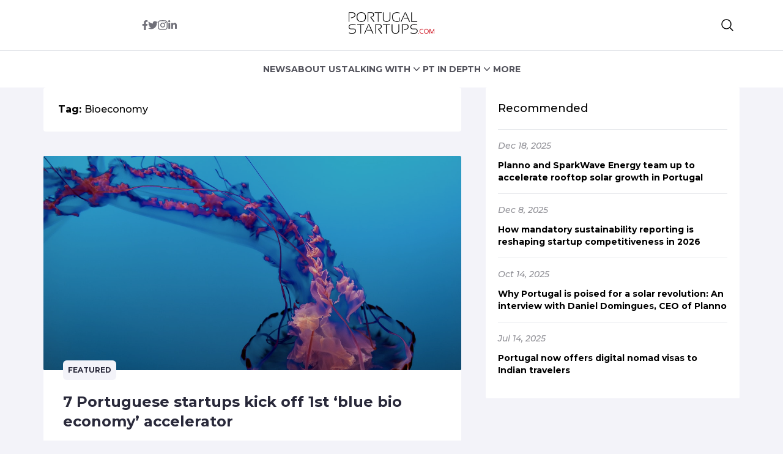

--- FILE ---
content_type: text/html; charset=UTF-8
request_url: https://portugalstartups.com/tag/bioeconomy/
body_size: 13814
content:


<!DOCTYPE html>
<html lang="en">
<head>
  <meta charset="UTF-8">
  <meta http-equiv="X-UA-Compatible" content="IE=edge">
  <meta name="viewport" content="width=device-width, initial-scale=1.0">
  <link rel="icon" type="image/png" href="https://portugalstartups.com/wp-content/themes/portugalstartups-slife/assets/images/favicon.png">
  <link rel="stylesheet" href="https://portugalstartups.com/wp-content/themes/portugalstartups-slife/assets/css/tailwindstyle.css">
  <!-- <script src="https://cdn.tailwindcss.com"></script> -->
  <link rel="preconnect" href="https://fonts.googleapis.com">
  <link rel="preconnect" href="https://fonts.gstatic.com" crossorigin>
  <link rel="stylesheet" href="https://portugalstartups.com/wp-content/themes/portugalstartups-slife/assets/css/main.css">
  <title>Bioeconomy Archives - Portugal Startups</title>

  <!-- Google Tag Manager -->
    <script>(function(w,d,s,l,i){w[l]=w[l]||[];w[l].push({'gtm.start':
    new Date().getTime(),event:'gtm.js'});var f=d.getElementsByTagName(s)[0],
    j=d.createElement(s),dl=l!='dataLayer'?'&l='+l:'';j.async=true;j.src=
    'https://www.googletagmanager.com/gtm.js?id='+i+dl;f.parentNode.insertBefore(j,f);
    })(window,document,'script','dataLayer','GTM-MTRNMDR');</script>
  <!-- End Google Tag Manager -->

  <meta name='robots' content='index, follow, max-image-preview:large, max-snippet:-1, max-video-preview:-1' />

	<!-- This site is optimized with the Yoast SEO plugin v20.12 - https://yoast.com/wordpress/plugins/seo/ -->
	<link rel="canonical" href="https://www.portugalstartups.com/tag/bioeconomy/" />
	<meta property="og:locale" content="en_US" />
	<meta property="og:type" content="article" />
	<meta property="og:title" content="Bioeconomy Archives - Portugal Startups" />
	<meta property="og:url" content="https://www.portugalstartups.com/tag/bioeconomy/" />
	<meta property="og:site_name" content="Portugal Startups" />
	<meta property="og:image" content="https://portugalstartups.com/wp-content/uploads/2014/10/PS_square_banner.png" />
	<meta property="og:image:width" content="565" />
	<meta property="og:image:height" content="565" />
	<meta property="og:image:type" content="image/png" />
	<meta name="twitter:card" content="summary_large_image" />
	<meta name="twitter:site" content="@pt_startups" />
	<script type="application/ld+json" class="yoast-schema-graph">{"@context":"https://schema.org","@graph":[{"@type":"CollectionPage","@id":"https://www.portugalstartups.com/tag/bioeconomy/","url":"https://www.portugalstartups.com/tag/bioeconomy/","name":"Bioeconomy Archives - Portugal Startups","isPartOf":{"@id":"https://portugalstartups.com/#website"},"primaryImageOfPage":{"@id":"https://www.portugalstartups.com/tag/bioeconomy/#primaryimage"},"image":{"@id":"https://www.portugalstartups.com/tag/bioeconomy/#primaryimage"},"thumbnailUrl":"https://portugalstartups.com/wp-content/uploads/2018/09/pexels-photo-1000654.jpeg","breadcrumb":{"@id":"https://www.portugalstartups.com/tag/bioeconomy/#breadcrumb"},"inLanguage":"en-US"},{"@type":"ImageObject","inLanguage":"en-US","@id":"https://www.portugalstartups.com/tag/bioeconomy/#primaryimage","url":"https://portugalstartups.com/wp-content/uploads/2018/09/pexels-photo-1000654.jpeg","contentUrl":"https://portugalstartups.com/wp-content/uploads/2018/09/pexels-photo-1000654.jpeg","width":1280,"height":853},{"@type":"BreadcrumbList","@id":"https://www.portugalstartups.com/tag/bioeconomy/#breadcrumb","itemListElement":[{"@type":"ListItem","position":1,"name":"Home","item":"https://portugalstartups.com/"},{"@type":"ListItem","position":2,"name":"Bioeconomy"}]},{"@type":"WebSite","@id":"https://portugalstartups.com/#website","url":"https://portugalstartups.com/","name":"Portugal Startups","description":"Your door to the portuguese startup scene.","publisher":{"@id":"https://portugalstartups.com/#organization"},"potentialAction":[{"@type":"SearchAction","target":{"@type":"EntryPoint","urlTemplate":"https://portugalstartups.com/?s={search_term_string}"},"query-input":"required name=search_term_string"}],"inLanguage":"en-US"},{"@type":"Organization","@id":"https://portugalstartups.com/#organization","name":"Portugal Startups","url":"https://portugalstartups.com/","logo":{"@type":"ImageObject","inLanguage":"en-US","@id":"https://portugalstartups.com/#/schema/logo/image/","url":"http://portugalstartups.com/wp-content/uploads/2014/09/Portugal_Startups_logo_web.png","contentUrl":"http://portugalstartups.com/wp-content/uploads/2014/09/Portugal_Startups_logo_web.png","width":300,"height":70,"caption":"Portugal Startups"},"image":{"@id":"https://portugalstartups.com/#/schema/logo/image/"},"sameAs":["https://www.facebook.com/PTstartups","https://twitter.com/pt_startups","https://www.linkedin.com/company/9328535","https://www.youtube.com/channel/UCz0kQn1nBSibKwi6MogqR2A"]}]}</script>
	<!-- / Yoast SEO plugin. -->


<link rel='dns-prefetch' href='//www.googletagmanager.com' />
<link rel="alternate" type="application/rss+xml" title="Portugal Startups &raquo; Bioeconomy Tag Feed" href="https://portugalstartups.com/tag/bioeconomy/feed/" />
<style id='wp-img-auto-sizes-contain-inline-css' type='text/css'>
img:is([sizes=auto i],[sizes^="auto," i]){contain-intrinsic-size:3000px 1500px}
/*# sourceURL=wp-img-auto-sizes-contain-inline-css */
</style>
<style id='wp-emoji-styles-inline-css' type='text/css'>

	img.wp-smiley, img.emoji {
		display: inline !important;
		border: none !important;
		box-shadow: none !important;
		height: 1em !important;
		width: 1em !important;
		margin: 0 0.07em !important;
		vertical-align: -0.1em !important;
		background: none !important;
		padding: 0 !important;
	}
/*# sourceURL=wp-emoji-styles-inline-css */
</style>
<style id='wp-block-library-inline-css' type='text/css'>
:root{--wp-block-synced-color:#7a00df;--wp-block-synced-color--rgb:122,0,223;--wp-bound-block-color:var(--wp-block-synced-color);--wp-editor-canvas-background:#ddd;--wp-admin-theme-color:#007cba;--wp-admin-theme-color--rgb:0,124,186;--wp-admin-theme-color-darker-10:#006ba1;--wp-admin-theme-color-darker-10--rgb:0,107,160.5;--wp-admin-theme-color-darker-20:#005a87;--wp-admin-theme-color-darker-20--rgb:0,90,135;--wp-admin-border-width-focus:2px}@media (min-resolution:192dpi){:root{--wp-admin-border-width-focus:1.5px}}.wp-element-button{cursor:pointer}:root .has-very-light-gray-background-color{background-color:#eee}:root .has-very-dark-gray-background-color{background-color:#313131}:root .has-very-light-gray-color{color:#eee}:root .has-very-dark-gray-color{color:#313131}:root .has-vivid-green-cyan-to-vivid-cyan-blue-gradient-background{background:linear-gradient(135deg,#00d084,#0693e3)}:root .has-purple-crush-gradient-background{background:linear-gradient(135deg,#34e2e4,#4721fb 50%,#ab1dfe)}:root .has-hazy-dawn-gradient-background{background:linear-gradient(135deg,#faaca8,#dad0ec)}:root .has-subdued-olive-gradient-background{background:linear-gradient(135deg,#fafae1,#67a671)}:root .has-atomic-cream-gradient-background{background:linear-gradient(135deg,#fdd79a,#004a59)}:root .has-nightshade-gradient-background{background:linear-gradient(135deg,#330968,#31cdcf)}:root .has-midnight-gradient-background{background:linear-gradient(135deg,#020381,#2874fc)}:root{--wp--preset--font-size--normal:16px;--wp--preset--font-size--huge:42px}.has-regular-font-size{font-size:1em}.has-larger-font-size{font-size:2.625em}.has-normal-font-size{font-size:var(--wp--preset--font-size--normal)}.has-huge-font-size{font-size:var(--wp--preset--font-size--huge)}.has-text-align-center{text-align:center}.has-text-align-left{text-align:left}.has-text-align-right{text-align:right}.has-fit-text{white-space:nowrap!important}#end-resizable-editor-section{display:none}.aligncenter{clear:both}.items-justified-left{justify-content:flex-start}.items-justified-center{justify-content:center}.items-justified-right{justify-content:flex-end}.items-justified-space-between{justify-content:space-between}.screen-reader-text{border:0;clip-path:inset(50%);height:1px;margin:-1px;overflow:hidden;padding:0;position:absolute;width:1px;word-wrap:normal!important}.screen-reader-text:focus{background-color:#ddd;clip-path:none;color:#444;display:block;font-size:1em;height:auto;left:5px;line-height:normal;padding:15px 23px 14px;text-decoration:none;top:5px;width:auto;z-index:100000}html :where(.has-border-color){border-style:solid}html :where([style*=border-top-color]){border-top-style:solid}html :where([style*=border-right-color]){border-right-style:solid}html :where([style*=border-bottom-color]){border-bottom-style:solid}html :where([style*=border-left-color]){border-left-style:solid}html :where([style*=border-width]){border-style:solid}html :where([style*=border-top-width]){border-top-style:solid}html :where([style*=border-right-width]){border-right-style:solid}html :where([style*=border-bottom-width]){border-bottom-style:solid}html :where([style*=border-left-width]){border-left-style:solid}html :where(img[class*=wp-image-]){height:auto;max-width:100%}:where(figure){margin:0 0 1em}html :where(.is-position-sticky){--wp-admin--admin-bar--position-offset:var(--wp-admin--admin-bar--height,0px)}@media screen and (max-width:600px){html :where(.is-position-sticky){--wp-admin--admin-bar--position-offset:0px}}

/*# sourceURL=wp-block-library-inline-css */
</style><style id='global-styles-inline-css' type='text/css'>
:root{--wp--preset--aspect-ratio--square: 1;--wp--preset--aspect-ratio--4-3: 4/3;--wp--preset--aspect-ratio--3-4: 3/4;--wp--preset--aspect-ratio--3-2: 3/2;--wp--preset--aspect-ratio--2-3: 2/3;--wp--preset--aspect-ratio--16-9: 16/9;--wp--preset--aspect-ratio--9-16: 9/16;--wp--preset--color--black: #000000;--wp--preset--color--cyan-bluish-gray: #abb8c3;--wp--preset--color--white: #ffffff;--wp--preset--color--pale-pink: #f78da7;--wp--preset--color--vivid-red: #cf2e2e;--wp--preset--color--luminous-vivid-orange: #ff6900;--wp--preset--color--luminous-vivid-amber: #fcb900;--wp--preset--color--light-green-cyan: #7bdcb5;--wp--preset--color--vivid-green-cyan: #00d084;--wp--preset--color--pale-cyan-blue: #8ed1fc;--wp--preset--color--vivid-cyan-blue: #0693e3;--wp--preset--color--vivid-purple: #9b51e0;--wp--preset--gradient--vivid-cyan-blue-to-vivid-purple: linear-gradient(135deg,rgb(6,147,227) 0%,rgb(155,81,224) 100%);--wp--preset--gradient--light-green-cyan-to-vivid-green-cyan: linear-gradient(135deg,rgb(122,220,180) 0%,rgb(0,208,130) 100%);--wp--preset--gradient--luminous-vivid-amber-to-luminous-vivid-orange: linear-gradient(135deg,rgb(252,185,0) 0%,rgb(255,105,0) 100%);--wp--preset--gradient--luminous-vivid-orange-to-vivid-red: linear-gradient(135deg,rgb(255,105,0) 0%,rgb(207,46,46) 100%);--wp--preset--gradient--very-light-gray-to-cyan-bluish-gray: linear-gradient(135deg,rgb(238,238,238) 0%,rgb(169,184,195) 100%);--wp--preset--gradient--cool-to-warm-spectrum: linear-gradient(135deg,rgb(74,234,220) 0%,rgb(151,120,209) 20%,rgb(207,42,186) 40%,rgb(238,44,130) 60%,rgb(251,105,98) 80%,rgb(254,248,76) 100%);--wp--preset--gradient--blush-light-purple: linear-gradient(135deg,rgb(255,206,236) 0%,rgb(152,150,240) 100%);--wp--preset--gradient--blush-bordeaux: linear-gradient(135deg,rgb(254,205,165) 0%,rgb(254,45,45) 50%,rgb(107,0,62) 100%);--wp--preset--gradient--luminous-dusk: linear-gradient(135deg,rgb(255,203,112) 0%,rgb(199,81,192) 50%,rgb(65,88,208) 100%);--wp--preset--gradient--pale-ocean: linear-gradient(135deg,rgb(255,245,203) 0%,rgb(182,227,212) 50%,rgb(51,167,181) 100%);--wp--preset--gradient--electric-grass: linear-gradient(135deg,rgb(202,248,128) 0%,rgb(113,206,126) 100%);--wp--preset--gradient--midnight: linear-gradient(135deg,rgb(2,3,129) 0%,rgb(40,116,252) 100%);--wp--preset--font-size--small: 13px;--wp--preset--font-size--medium: 20px;--wp--preset--font-size--large: 36px;--wp--preset--font-size--x-large: 42px;--wp--preset--spacing--20: 0.44rem;--wp--preset--spacing--30: 0.67rem;--wp--preset--spacing--40: 1rem;--wp--preset--spacing--50: 1.5rem;--wp--preset--spacing--60: 2.25rem;--wp--preset--spacing--70: 3.38rem;--wp--preset--spacing--80: 5.06rem;--wp--preset--shadow--natural: 6px 6px 9px rgba(0, 0, 0, 0.2);--wp--preset--shadow--deep: 12px 12px 50px rgba(0, 0, 0, 0.4);--wp--preset--shadow--sharp: 6px 6px 0px rgba(0, 0, 0, 0.2);--wp--preset--shadow--outlined: 6px 6px 0px -3px rgb(255, 255, 255), 6px 6px rgb(0, 0, 0);--wp--preset--shadow--crisp: 6px 6px 0px rgb(0, 0, 0);}:where(.is-layout-flex){gap: 0.5em;}:where(.is-layout-grid){gap: 0.5em;}body .is-layout-flex{display: flex;}.is-layout-flex{flex-wrap: wrap;align-items: center;}.is-layout-flex > :is(*, div){margin: 0;}body .is-layout-grid{display: grid;}.is-layout-grid > :is(*, div){margin: 0;}:where(.wp-block-columns.is-layout-flex){gap: 2em;}:where(.wp-block-columns.is-layout-grid){gap: 2em;}:where(.wp-block-post-template.is-layout-flex){gap: 1.25em;}:where(.wp-block-post-template.is-layout-grid){gap: 1.25em;}.has-black-color{color: var(--wp--preset--color--black) !important;}.has-cyan-bluish-gray-color{color: var(--wp--preset--color--cyan-bluish-gray) !important;}.has-white-color{color: var(--wp--preset--color--white) !important;}.has-pale-pink-color{color: var(--wp--preset--color--pale-pink) !important;}.has-vivid-red-color{color: var(--wp--preset--color--vivid-red) !important;}.has-luminous-vivid-orange-color{color: var(--wp--preset--color--luminous-vivid-orange) !important;}.has-luminous-vivid-amber-color{color: var(--wp--preset--color--luminous-vivid-amber) !important;}.has-light-green-cyan-color{color: var(--wp--preset--color--light-green-cyan) !important;}.has-vivid-green-cyan-color{color: var(--wp--preset--color--vivid-green-cyan) !important;}.has-pale-cyan-blue-color{color: var(--wp--preset--color--pale-cyan-blue) !important;}.has-vivid-cyan-blue-color{color: var(--wp--preset--color--vivid-cyan-blue) !important;}.has-vivid-purple-color{color: var(--wp--preset--color--vivid-purple) !important;}.has-black-background-color{background-color: var(--wp--preset--color--black) !important;}.has-cyan-bluish-gray-background-color{background-color: var(--wp--preset--color--cyan-bluish-gray) !important;}.has-white-background-color{background-color: var(--wp--preset--color--white) !important;}.has-pale-pink-background-color{background-color: var(--wp--preset--color--pale-pink) !important;}.has-vivid-red-background-color{background-color: var(--wp--preset--color--vivid-red) !important;}.has-luminous-vivid-orange-background-color{background-color: var(--wp--preset--color--luminous-vivid-orange) !important;}.has-luminous-vivid-amber-background-color{background-color: var(--wp--preset--color--luminous-vivid-amber) !important;}.has-light-green-cyan-background-color{background-color: var(--wp--preset--color--light-green-cyan) !important;}.has-vivid-green-cyan-background-color{background-color: var(--wp--preset--color--vivid-green-cyan) !important;}.has-pale-cyan-blue-background-color{background-color: var(--wp--preset--color--pale-cyan-blue) !important;}.has-vivid-cyan-blue-background-color{background-color: var(--wp--preset--color--vivid-cyan-blue) !important;}.has-vivid-purple-background-color{background-color: var(--wp--preset--color--vivid-purple) !important;}.has-black-border-color{border-color: var(--wp--preset--color--black) !important;}.has-cyan-bluish-gray-border-color{border-color: var(--wp--preset--color--cyan-bluish-gray) !important;}.has-white-border-color{border-color: var(--wp--preset--color--white) !important;}.has-pale-pink-border-color{border-color: var(--wp--preset--color--pale-pink) !important;}.has-vivid-red-border-color{border-color: var(--wp--preset--color--vivid-red) !important;}.has-luminous-vivid-orange-border-color{border-color: var(--wp--preset--color--luminous-vivid-orange) !important;}.has-luminous-vivid-amber-border-color{border-color: var(--wp--preset--color--luminous-vivid-amber) !important;}.has-light-green-cyan-border-color{border-color: var(--wp--preset--color--light-green-cyan) !important;}.has-vivid-green-cyan-border-color{border-color: var(--wp--preset--color--vivid-green-cyan) !important;}.has-pale-cyan-blue-border-color{border-color: var(--wp--preset--color--pale-cyan-blue) !important;}.has-vivid-cyan-blue-border-color{border-color: var(--wp--preset--color--vivid-cyan-blue) !important;}.has-vivid-purple-border-color{border-color: var(--wp--preset--color--vivid-purple) !important;}.has-vivid-cyan-blue-to-vivid-purple-gradient-background{background: var(--wp--preset--gradient--vivid-cyan-blue-to-vivid-purple) !important;}.has-light-green-cyan-to-vivid-green-cyan-gradient-background{background: var(--wp--preset--gradient--light-green-cyan-to-vivid-green-cyan) !important;}.has-luminous-vivid-amber-to-luminous-vivid-orange-gradient-background{background: var(--wp--preset--gradient--luminous-vivid-amber-to-luminous-vivid-orange) !important;}.has-luminous-vivid-orange-to-vivid-red-gradient-background{background: var(--wp--preset--gradient--luminous-vivid-orange-to-vivid-red) !important;}.has-very-light-gray-to-cyan-bluish-gray-gradient-background{background: var(--wp--preset--gradient--very-light-gray-to-cyan-bluish-gray) !important;}.has-cool-to-warm-spectrum-gradient-background{background: var(--wp--preset--gradient--cool-to-warm-spectrum) !important;}.has-blush-light-purple-gradient-background{background: var(--wp--preset--gradient--blush-light-purple) !important;}.has-blush-bordeaux-gradient-background{background: var(--wp--preset--gradient--blush-bordeaux) !important;}.has-luminous-dusk-gradient-background{background: var(--wp--preset--gradient--luminous-dusk) !important;}.has-pale-ocean-gradient-background{background: var(--wp--preset--gradient--pale-ocean) !important;}.has-electric-grass-gradient-background{background: var(--wp--preset--gradient--electric-grass) !important;}.has-midnight-gradient-background{background: var(--wp--preset--gradient--midnight) !important;}.has-small-font-size{font-size: var(--wp--preset--font-size--small) !important;}.has-medium-font-size{font-size: var(--wp--preset--font-size--medium) !important;}.has-large-font-size{font-size: var(--wp--preset--font-size--large) !important;}.has-x-large-font-size{font-size: var(--wp--preset--font-size--x-large) !important;}
/*# sourceURL=global-styles-inline-css */
</style>

<style id='classic-theme-styles-inline-css' type='text/css'>
/*! This file is auto-generated */
.wp-block-button__link{color:#fff;background-color:#32373c;border-radius:9999px;box-shadow:none;text-decoration:none;padding:calc(.667em + 2px) calc(1.333em + 2px);font-size:1.125em}.wp-block-file__button{background:#32373c;color:#fff;text-decoration:none}
/*# sourceURL=/wp-includes/css/classic-themes.min.css */
</style>

<!-- Google Analytics snippet added by Site Kit -->
<script type="text/javascript" src="https://www.googletagmanager.com/gtag/js?id=GT-577365Q" id="google_gtagjs-js" async></script>
<script type="text/javascript" id="google_gtagjs-js-after">
/* <![CDATA[ */
window.dataLayer = window.dataLayer || [];function gtag(){dataLayer.push(arguments);}
gtag('set', 'linker', {"domains":["portugalstartups.com"]} );
gtag("js", new Date());
gtag("set", "developer_id.dZTNiMT", true);
gtag("config", "GT-577365Q");
//# sourceURL=google_gtagjs-js-after
/* ]]> */
</script>

<!-- End Google Analytics snippet added by Site Kit -->
<link rel="https://api.w.org/" href="https://portugalstartups.com/wp-json/" /><link rel="alternate" title="JSON" type="application/json" href="https://portugalstartups.com/wp-json/wp/v2/tags/1047" /><link rel="EditURI" type="application/rsd+xml" title="RSD" href="https://portugalstartups.com/xmlrpc.php?rsd" />

<meta name="generator" content="Site Kit by Google 1.105.0" /><script type="text/javascript">
(function(url){
	if(/(?:Chrome\/26\.0\.1410\.63 Safari\/537\.31|WordfenceTestMonBot)/.test(navigator.userAgent)){ return; }
	var addEvent = function(evt, handler) {
		if (window.addEventListener) {
			document.addEventListener(evt, handler, false);
		} else if (window.attachEvent) {
			document.attachEvent('on' + evt, handler);
		}
	};
	var removeEvent = function(evt, handler) {
		if (window.removeEventListener) {
			document.removeEventListener(evt, handler, false);
		} else if (window.detachEvent) {
			document.detachEvent('on' + evt, handler);
		}
	};
	var evts = 'contextmenu dblclick drag dragend dragenter dragleave dragover dragstart drop keydown keypress keyup mousedown mousemove mouseout mouseover mouseup mousewheel scroll'.split(' ');
	var logHuman = function() {
		if (window.wfLogHumanRan) { return; }
		window.wfLogHumanRan = true;
		var wfscr = document.createElement('script');
		wfscr.type = 'text/javascript';
		wfscr.async = true;
		wfscr.src = url + '&r=' + Math.random();
		(document.getElementsByTagName('head')[0]||document.getElementsByTagName('body')[0]).appendChild(wfscr);
		for (var i = 0; i < evts.length; i++) {
			removeEvent(evts[i], logHuman);
		}
	};
	for (var i = 0; i < evts.length; i++) {
		addEvent(evts[i], logHuman);
	}
})('//portugalstartups.com/?wordfence_lh=1&hid=7932D61505ACA8B9EDDDB8545D67E704');
</script><link rel="icon" href="https://portugalstartups.com/wp-content/uploads/2015/05/Portugal_Startups_logo_favicon.png" sizes="32x32" />
<link rel="icon" href="https://portugalstartups.com/wp-content/uploads/2015/05/Portugal_Startups_logo_favicon.png" sizes="192x192" />
<link rel="apple-touch-icon" href="https://portugalstartups.com/wp-content/uploads/2015/05/Portugal_Startups_logo_favicon.png" />
<meta name="msapplication-TileImage" content="https://portugalstartups.com/wp-content/uploads/2015/05/Portugal_Startups_logo_favicon.png" />
</head>
<body>

<!-- Google Tag Manager (noscript) -->
<noscript><iframe src="https://www.googletagmanager.com/ns.html?id=GTM-MTRNMDR" height="0" width="0" style="display:none;visibility:hidden"></iframe></noscript>
<!-- End Google Tag Manager (noscript) -->


<div class="onScrollDown hjs top-0 left-0 w-full z-50 pt-5 lg:pb-5 bg-white">
  <div class="border-b pb-5">
    <div class="container m-auto xl:w-[1170px]">
      <div class="px-4">
        <div class="flex items-center">
          <div class="w-2/5 text-center">
            <div class="flex sm:justify-center items-center gap-2 sm:gap-4">
              <a href="https://www.facebook.com/PTstartups" target="_blank" class="text-zinc-500 hover:text-zinc-700 duration-200">
                <svg xmlns="http://www.w3.org/2000/svg" viewBox="0 0 320 512" class="w-2.5 ">
                  <path fill="currentColor" d="M279.14 288l14.22-92.66h-88.91v-60.13c0-25.35 12.42-50.06 52.24-50.06h40.42V6.26S260.43 0 225.36 0c-73.22 0-121.08 44.38-121.08 124.72v70.62H22.89V288h81.39v224h100.17V288z"/>
                </svg>
              </a>
  
              <a href="https://twitter.com/pt_startups" target="_blank" class="text-zinc-500 hover:text-zinc-700 duration-200">
                <svg xmlns="http://www.w3.org/2000/svg" viewBox="0 0 512 512" class="w-4"><path fill="currentColor" d="M459.37 151.716c.325 4.548.325 9.097.325 13.645 0 138.72-105.583 298.558-298.558 298.558-59.452 0-114.68-17.219-161.137-47.106 8.447.974 16.568 1.299 25.34 1.299 49.055 0 94.213-16.568 130.274-44.832-46.132-.975-84.792-31.188-98.112-72.772 6.498.974 12.995 1.624 19.818 1.624 9.421 0 18.843-1.3 27.614-3.573-48.081-9.747-84.143-51.98-84.143-102.985v-1.299c13.969 7.797 30.214 12.67 47.431 13.319-28.264-18.843-46.781-51.005-46.781-87.391 0-19.492 5.197-37.36 14.294-52.954 51.655 63.675 129.3 105.258 216.365 109.807-1.624-7.797-2.599-15.918-2.599-24.04 0-57.828 46.782-104.934 104.934-104.934 30.213 0 57.502 12.67 76.67 33.137 23.715-4.548 46.456-13.32 66.599-25.34-7.798 24.366-24.366 44.833-46.132 57.827 21.117-2.273 41.584-8.122 60.426-16.243-14.292 20.791-32.161 39.308-52.628 54.253z"/></svg>
              </a>
  
              <a href="https://www.instagram.com/pt_startups/" target="_blank" class="text-zinc-500 hover:text-zinc-700 duration-200">
                <svg xmlns="http://www.w3.org/2000/svg" viewBox="0 0 448 512" class="w-4"><path fill="currentColor" d="M224.1 141c-63.6 0-114.9 51.3-114.9 114.9s51.3 114.9 114.9 114.9S339 319.5 339 255.9 287.7 141 224.1 141zm0 189.6c-41.1 0-74.7-33.5-74.7-74.7s33.5-74.7 74.7-74.7 74.7 33.5 74.7 74.7-33.6 74.7-74.7 74.7zm146.4-194.3c0 14.9-12 26.8-26.8 26.8-14.9 0-26.8-12-26.8-26.8s12-26.8 26.8-26.8 26.8 12 26.8 26.8zm76.1 27.2c-1.7-35.9-9.9-67.7-36.2-93.9-26.2-26.2-58-34.4-93.9-36.2-37-2.1-147.9-2.1-184.9 0-35.8 1.7-67.6 9.9-93.9 36.1s-34.4 58-36.2 93.9c-2.1 37-2.1 147.9 0 184.9 1.7 35.9 9.9 67.7 36.2 93.9s58 34.4 93.9 36.2c37 2.1 147.9 2.1 184.9 0 35.9-1.7 67.7-9.9 93.9-36.2 26.2-26.2 34.4-58 36.2-93.9 2.1-37 2.1-147.8 0-184.8zM398.8 388c-7.8 19.6-22.9 34.7-42.6 42.6-29.5 11.7-99.5 9-132.1 9s-102.7 2.6-132.1-9c-19.6-7.8-34.7-22.9-42.6-42.6-11.7-29.5-9-99.5-9-132.1s-2.6-102.7 9-132.1c7.8-19.6 22.9-34.7 42.6-42.6 29.5-11.7 99.5-9 132.1-9s102.7-2.6 132.1 9c19.6 7.8 34.7 22.9 42.6 42.6 11.7 29.5 9 99.5 9 132.1s2.7 102.7-9 132.1z"></path></svg>
              </a>
  
              <a href="https://www.linkedin.com/company/9328535" target="_blank" class="text-zinc-500 hover:text-zinc-700 duration-200">
                <svg xmlns="http://www.w3.org/2000/svg" viewBox="0 0 448 512" class="w-4 h-4"><path fill="currentColor" d="M100.28 448H7.4V148.9h92.88zM53.79 108.1C24.09 108.1 0 83.5 0 53.8a53.79 53.79 0 0 1 107.58 0c0 29.7-24.1 54.3-53.79 54.3zM447.9 448h-92.68V302.4c0-34.7-.7-79.2-48.29-79.2-48.29 0-55.69 37.7-55.69 76.7V448h-92.78V148.9h89.08v40.8h1.3c12.4-23.5 42.69-48.3 87.88-48.3 94 0 111.28 61.9 111.28 142.3V448z"></path></svg>
              </a>
            </div>
          </div>
          <div class="w-2/5 text-center">
            <a href="https://portugalstartups.com" class="inline-block">
              <img class="w-[90px] lg:w-[140px] lg:m-auto logo transition-all duration-200" src="https://portugalstartups.com/wp-content/themes/portugalstartups-slife/assets/images/logo-portugal-black.png" alt="Portugal Logo">
            </a>
          </div>
          <div class="w-2/5 text-right flex gap-2 items-center justify-end">
            <div class="relative">
              <button class="btnSearch rounded  btn p-2 text-black font-medium text-xs items-center openSearch" type="button">
                <svg xmlns="http://www.w3.org/2000/svg" fill="none" viewBox="0 0 24 24" stroke-width="1.5" stroke="currentColor" class="w-6 h-6">
                  <path stroke-linecap="round" stroke-linejoin="round" d="M21 21l-5.197-5.197m0 0A7.5 7.5 0 105.196 5.196a7.5 7.5 0 0010.607 10.607z" />
                </svg>
              </button>
  
              <div class="w-[200px] tsearch duration-300 invisible absolute top-0 right-0 bg-primary z-20 bg-white">
                <form class="border-b border-gray-800 input-group relative flex w-full justify-between " action="https://portugalstartups.com" method="GET">
  
                  <input type="text" name="s" value="" class="p-2 pr-20 placeholder:text-zinc-500 text-zinc-800 bg-transparent text-sm form-control relative w-full block font-normal text-gray-70 border-none m-0 focus:outline-none text-white" placeholder="Search">
                  
                  <button type="submit" class="font-medium text-xs absolute top-0 right-5 h-full w-5">
                    <svg xmlns="http://www.w3.org/2000/svg" fill="none" viewBox="0 0 24 24" stroke-width="1.5" stroke="currentColor" class="w-4 h-4 m-auto">
                      <path stroke-linecap="round" stroke-linejoin="round" d="M21 21l-5.197-5.197m0 0A7.5 7.5 0 105.196 5.196a7.5 7.5 0 0010.607 10.607z" />
                    </svg>
                  </button>

                  <button type="button" class="font-medium text-xs absolute top-0 right-0 h-full z-30 w-5 openSearch">
                    <svg xmlns="http://www.w3.org/2000/svg" viewBox="0 0 24 24" fill="currentColor" class="w-4 h-4 m-auto">
                      <path fill-rule="evenodd" d="M5.47 5.47a.75.75 0 011.06 0L12 10.94l5.47-5.47a.75.75 0 111.06 1.06L13.06 12l5.47 5.47a.75.75 0 11-1.06 1.06L12 13.06l-5.47 5.47a.75.75 0 01-1.06-1.06L10.94 12 5.47 6.53a.75.75 0 010-1.06z" clip-rule="evenodd" />
                    </svg>

                  </button>
                </form>
              </div>
            </div>

            <div class="lg:hidden relative z-50">
                            <!-- <div class="wrap-hamburger" id="hamburgerMobile"> -->
              <div class="flex flex-cols flex-wrap lg:hidden w-[1.5rem] h-[1.1rem] group js-menu-mobile" id="hamburgerMobile">
                <span class="w-full h-[.2rem] duration-200 bg-[#ef4444] relative top-0 group-[.is-menu-active]:top-2"></span>
                <span class="w-full h-[.2rem] duration-200 bg-[#ef4444] relative"></span>
                <span class="w-full h-[.2rem] duration-200 bg-[#ef4444] relative top-0 group-[.is-menu-active]:-top-2"></span>
              </div>
            </div>
          </div>
        </div>
      </div>
    </div>
  </div>

  <nav class="text-center lg:flex lg:flex-wrap justify-center items-center gap-6 hidden mobileNav pb-5 lg:pb-0">
      
        <div class="relative group/item pt-5">
          <div class="lg:flex items-center">
            <a 
              class="font-bold relative leading-4 text-md text-zinc-600 text-sm duration-200 hover:text-[#ef4444]"
              href="https://portugalstartups.com/category/news/" 
              target=""
            >
              <span>NEWS</span>

            </a>
            
                      </div>
                  </div>
        
        <div class="relative group/item pt-5">
          <div class="lg:flex items-center">
            <a 
              class="font-bold relative leading-4 text-md text-zinc-600 text-sm duration-200 hover:text-[#ef4444]"
              href="https://portugalstartups.com/about/" 
              target=""
            >
              <span>ABOUT US</span>

            </a>
            
                      </div>
                  </div>
        
        <div class="relative group/item pt-5">
          <div class="lg:flex items-center">
            <a 
              class="font-bold relative leading-4 text-md text-zinc-600 text-sm duration-200 hover:text-[#ef4444]"
              href="https://portugalstartups.com/category/talking-with/" 
              target=""
            >
              <span>TALKING WITH</span>

            </a>
            
                          <svg xmlns="http://www.w3.org/2000/svg" viewBox="0 0 20 20" fill="currentColor" class="w-5 h-5 text-zinc-600 hidden lg:block">
                <path fill-rule="evenodd" d="M5.23 7.21a.75.75 0 011.06.02L10 11.168l3.71-3.938a.75.75 0 111.08 1.04l-4.25 4.5a.75.75 0 01-1.08 0l-4.25-4.5a.75.75 0 01.02-1.06z" clip-rule="evenodd" />
              </svg>

                      </div>
                      <div class="hidden lg:block invisible group-hover/item:visible group-hover/item:z-20 group-hover/item:opacity-100 bg-white absolute text-sm text-left left-0 duration-300 w-[150px] opacity-0 z-index-0 drop-shadow-xl">
              <ul>
                                <li>
                  <a class="p-2 block border-b font-medium duration-200 hover:text-[#ef4444]" href="https://portugalstartups.com/category/talking-with/startups/" target="">Startups</a>
                </li>
                                <li>
                  <a class="p-2 block border-b font-medium duration-200 hover:text-[#ef4444]" href="https://portugalstartups.com/category/talking-with/entrepreneurs/" target="">Entrepreneurs</a>
                </li>
                                <li>
                  <a class="p-2 block border-b font-medium duration-200 hover:text-[#ef4444]" href="https://portugalstartups.com/category/talking-with/investors/" target="">Investors</a>
                </li>
                              </ul>
            </div>
                  </div>
        
        <div class="relative group/item pt-5">
          <div class="lg:flex items-center">
            <a 
              class="font-bold relative leading-4 text-md text-zinc-600 text-sm duration-200 hover:text-[#ef4444]"
              href="https://portugalstartups.com/category/pt-in-depth/" 
              target=""
            >
              <span>PT IN DEPTH</span>

            </a>
            
                          <svg xmlns="http://www.w3.org/2000/svg" viewBox="0 0 20 20" fill="currentColor" class="w-5 h-5 text-zinc-600 hidden lg:block">
                <path fill-rule="evenodd" d="M5.23 7.21a.75.75 0 011.06.02L10 11.168l3.71-3.938a.75.75 0 111.08 1.04l-4.25 4.5a.75.75 0 01-1.08 0l-4.25-4.5a.75.75 0 01.02-1.06z" clip-rule="evenodd" />
              </svg>

                      </div>
                      <div class="hidden lg:block invisible group-hover/item:visible group-hover/item:z-20 group-hover/item:opacity-100 bg-white absolute text-sm text-left left-0 duration-300 w-[150px] opacity-0 z-index-0 drop-shadow-xl">
              <ul>
                                <li>
                  <a class="p-2 block border-b font-medium duration-200 hover:text-[#ef4444]" href="https://portugalstartups.com/category/pt-in-depth/how-to/" target="">How to</a>
                </li>
                                <li>
                  <a class="p-2 block border-b font-medium duration-200 hover:text-[#ef4444]" href="https://portugalstartups.com/category/pt-in-depth/living/" target="">Living</a>
                </li>
                                <li>
                  <a class="p-2 block border-b font-medium duration-200 hover:text-[#ef4444]" href="https://portugalstartups.com/category/pt-in-depth/working/" target="">Working</a>
                </li>
                              </ul>
            </div>
                  </div>
        
        <div class="relative group/item pt-5">
          <div class="lg:flex items-center">
            <a 
              class="font-bold relative leading-4 text-md text-zinc-600 text-sm duration-200 hover:text-[#ef4444]"
              href="https://portugalstartups.com/category/more/" 
              target=""
            >
              <span>MORE</span>

            </a>
            
                      </div>
                  </div>
            </nav>
</div>

<!-- <div class="pt-16 lg:pt-32"></div> -->


<section class="pb-20">
	<div class="container m-auto xl:w-[1170px]">
		<div class="px-4">
      <div class="flex flex-wrap">
        <div class="md:w-3/5">
          <div class="mb-10 p-6 bg-white rounded">
            <h4 class="font-medium mt-2 md:mt-0">
              <p><strong>Tag: </strong>Bioeconomy</p>
            </h4>
          </div>
            
                      <article class="relative mb-5 last:mb-0">
              <div class="h-[200px] xl:h-[350px] rounded-sm overflow-hidden relative">
                <div class="h-full [&_img]:w-full [&_img]:h-full [&_img]:object-cover [&_img]:object-center group">
                  <a href="https://portugalstartups.com/2018/09/bio-blue-value-kickoff/" class="block relative">
                    <img width="1280" height="853" src="https://portugalstartups.com/wp-content/uploads/2018/09/pexels-photo-1000654.jpeg" class="attachment-full size-full wp-post-image" alt="" decoding="async" fetchpriority="high" srcset="https://portugalstartups.com/wp-content/uploads/2018/09/pexels-photo-1000654.jpeg 1280w, https://portugalstartups.com/wp-content/uploads/2018/09/pexels-photo-1000654-300x200.jpeg 300w, https://portugalstartups.com/wp-content/uploads/2018/09/pexels-photo-1000654-768x512.jpeg 768w, https://portugalstartups.com/wp-content/uploads/2018/09/pexels-photo-1000654-1024x682.jpeg 1024w, https://portugalstartups.com/wp-content/uploads/2018/09/pexels-photo-1000654-696x464.jpeg 696w, https://portugalstartups.com/wp-content/uploads/2018/09/pexels-photo-1000654-1068x712.jpeg 1068w, https://portugalstartups.com/wp-content/uploads/2018/09/pexels-photo-1000654-630x420.jpeg 630w" sizes="(max-width: 1280px) 100vw, 1280px" />                    <div class="absolute top-0 left-0 w-full h-full bg-black bg-opacity-20 group-hover:bg-opacity-30 duration-200 ease-in"></div>
                  </a>
                </div>
              </div>

              <div class="bg-white p-8 rounded-b-sm">
                <div class="-mt-12 mb-5 text-white relative z-20 [&_a]:hover:bg-[#ef4444] [&_a]:hover:text-white [&_a]:bg-[#f3f3f9] [&_a]:text-[#29293a] [&_a]:p-2 [&_a]:rounded-md [&_a]:text-xs [&_a]:uppercase [&_a]:font-bold [&_a]:duration-200">
									<a href="https://portugalstartups.com/category/featured/" class="inline-block">Featured</a>
								</div>

                <h2 class="text-lg lg:text-xl xl:text-2xl font-bold text-[#29293a] mb-5">
                  <a href="https://portugalstartups.com/2018/09/bio-blue-value-kickoff/" class="hover:text-sky-600 duration-200 block">7 Portuguese startups kick off 1st &#8216;blue bio economy&#8217; accelerator</a>
                </h2>

                <div class="md:flex items-center gap-2 mb-5">
                  <p class="text-sm text-[#822ec4] font-medium">
                    <a href="https://portugalstartups.com/author/valentina-cullmann/">Valentina Cullmann </a>
                  </p>
                  <span class="w-1 h-1 bg-[#29293a] opacity-40"></span>
                  <p class="text-[#939399] text-sm italic font-medium">Sep 27, 2018</p>
                </div>

                <p class="text-sm font-medium mb-5">
                  <a href="https://portugalstartups.com/2018/09/bio-blue-value-kickoff/" class="hover:text-sky-600 duration-200 block">
                    Oceano Azul Foundation and Gulbenkian Foundation selected 7 Portuguese startups to kick off 'Blue Bio Value' , the country's first accelerator program aiming to save marine...
                  </a>
                </p>

                <a href="https://portugalstartups.com/2018/09/bio-blue-value-kickoff/" class="bg-[#ef4444] text-white py-3 px-8 rounded text-xs uppercase font-bold inline-block hover:bg-[#b84747] duration-200">continue reading</a>
              </div>
            </article>
                      <article class="relative mb-5 last:mb-0">
              <div class="h-[200px] xl:h-[350px] rounded-sm overflow-hidden relative">
                <div class="h-full [&_img]:w-full [&_img]:h-full [&_img]:object-cover [&_img]:object-center group">
                  <a href="https://portugalstartups.com/2018/07/blue-bioeconomy-accelerator/" class="block relative">
                    <img width="797" height="389" src="https://portugalstartups.com/wp-content/uploads/2018/07/blue-bio-value.png" class="attachment-full size-full wp-post-image" alt="blue bioeconomy" decoding="async" srcset="https://portugalstartups.com/wp-content/uploads/2018/07/blue-bio-value.png 797w, https://portugalstartups.com/wp-content/uploads/2018/07/blue-bio-value-300x146.png 300w, https://portugalstartups.com/wp-content/uploads/2018/07/blue-bio-value-768x375.png 768w, https://portugalstartups.com/wp-content/uploads/2018/07/blue-bio-value-533x261.png 533w, https://portugalstartups.com/wp-content/uploads/2018/07/blue-bio-value-696x340.png 696w" sizes="(max-width: 797px) 100vw, 797px" />                    <div class="absolute top-0 left-0 w-full h-full bg-black bg-opacity-20 group-hover:bg-opacity-30 duration-200 ease-in"></div>
                  </a>
                </div>
              </div>

              <div class="bg-white p-8 rounded-b-sm">
                <div class="-mt-12 mb-5 text-white relative z-20 [&_a]:hover:bg-[#ef4444] [&_a]:hover:text-white [&_a]:bg-[#f3f3f9] [&_a]:text-[#29293a] [&_a]:p-2 [&_a]:rounded-md [&_a]:text-xs [&_a]:uppercase [&_a]:font-bold [&_a]:duration-200">
									<a href="https://portugalstartups.com/category/industries/bioeconomy/" class="inline-block">Bioeconomy</a>
								</div>

                <h2 class="text-lg lg:text-xl xl:text-2xl font-bold text-[#29293a] mb-5">
                  <a href="https://portugalstartups.com/2018/07/blue-bioeconomy-accelerator/" class="hover:text-sky-600 duration-200 block">Open call for 1st blue bioeconomy accelerator launches in Lisbon</a>
                </h2>

                <div class="md:flex items-center gap-2 mb-5">
                  <p class="text-sm text-[#822ec4] font-medium">
                    <a href="https://portugalstartups.com/author/timespacio-co/">Tim Hinchliffe </a>
                  </p>
                  <span class="w-1 h-1 bg-[#29293a] opacity-40"></span>
                  <p class="text-[#939399] text-sm italic font-medium">Jul 2, 2018</p>
                </div>

                <p class="text-sm font-medium mb-5">
                  <a href="https://portugalstartups.com/2018/07/blue-bioeconomy-accelerator/" class="hover:text-sky-600 duration-200 block">
                    Through August 19, Blue Bio Value (BBV) is accepting applications for its blue bioeconomy acceleration program in Lisbon.

 (more&hellip;)...
                  </a>
                </p>

                <a href="https://portugalstartups.com/2018/07/blue-bioeconomy-accelerator/" class="bg-[#ef4444] text-white py-3 px-8 rounded text-xs uppercase font-bold inline-block hover:bg-[#b84747] duration-200">continue reading</a>
              </div>
            </article>
                      <article class="relative mb-5 last:mb-0">
              <div class="h-[200px] xl:h-[350px] rounded-sm overflow-hidden relative">
                <div class="h-full [&_img]:w-full [&_img]:h-full [&_img]:object-cover [&_img]:object-center group">
                  <a href="https://portugalstartups.com/2016/11/40-hottest-companies-advanced-bioeconomy-silicolife-hottie-15/" class="block relative">
                    <img width="1280" height="650" src="https://portugalstartups.com/wp-content/uploads/2016/11/silicolife-hot15.jpg" class="attachment-full size-full wp-post-image" alt="silicolife hot15" decoding="async" srcset="https://portugalstartups.com/wp-content/uploads/2016/11/silicolife-hot15.jpg 1280w, https://portugalstartups.com/wp-content/uploads/2016/11/silicolife-hot15-300x152.jpg 300w, https://portugalstartups.com/wp-content/uploads/2016/11/silicolife-hot15-768x390.jpg 768w, https://portugalstartups.com/wp-content/uploads/2016/11/silicolife-hot15-1024x520.jpg 1024w, https://portugalstartups.com/wp-content/uploads/2016/11/silicolife-hot15-696x353.jpg 696w, https://portugalstartups.com/wp-content/uploads/2016/11/silicolife-hot15-1068x542.jpg 1068w, https://portugalstartups.com/wp-content/uploads/2016/11/silicolife-hot15-827x420.jpg 827w, https://portugalstartups.com/wp-content/uploads/2016/11/silicolife-hot15-610x310.jpg 610w" sizes="(max-width: 1280px) 100vw, 1280px" />                    <div class="absolute top-0 left-0 w-full h-full bg-black bg-opacity-20 group-hover:bg-opacity-30 duration-200 ease-in"></div>
                  </a>
                </div>
              </div>

              <div class="bg-white p-8 rounded-b-sm">
                <div class="-mt-12 mb-5 text-white relative z-20 [&_a]:hover:bg-[#ef4444] [&_a]:hover:text-white [&_a]:bg-[#f3f3f9] [&_a]:text-[#29293a] [&_a]:p-2 [&_a]:rounded-md [&_a]:text-xs [&_a]:uppercase [&_a]:font-bold [&_a]:duration-200">
									<a href="https://portugalstartups.com/category/news/awards-news/" class="inline-block">Awards</a>
								</div>

                <h2 class="text-lg lg:text-xl xl:text-2xl font-bold text-[#29293a] mb-5">
                  <a href="https://portugalstartups.com/2016/11/40-hottest-companies-advanced-bioeconomy-silicolife-hottie-15/" class="hover:text-sky-600 duration-200 block">40 Hottest Companies in Advanced Bioeconomy? SilicoLife is Hottie #15</a>
                </h2>

                <div class="md:flex items-center gap-2 mb-5">
                  <p class="text-sm text-[#822ec4] font-medium">
                    <a href="https://portugalstartups.com/author/ifaria/">Inês Faria </a>
                  </p>
                  <span class="w-1 h-1 bg-[#29293a] opacity-40"></span>
                  <p class="text-[#939399] text-sm italic font-medium">Nov 6, 2016</p>
                </div>

                <p class="text-sm font-medium mb-5">
                  <a href="https://portugalstartups.com/2016/11/40-hottest-companies-advanced-bioeconomy-silicolife-hottie-15/" class="hover:text-sky-600 duration-200 block">
                    SilicoLife took the 15th place in the “40 Hottest Companies in Advanced Bioeconomy 2016-17”.
The recognition published by The Diggest and Nuu - the world’s most...
                  </a>
                </p>

                <a href="https://portugalstartups.com/2016/11/40-hottest-companies-advanced-bioeconomy-silicolife-hottie-15/" class="bg-[#ef4444] text-white py-3 px-8 rounded text-xs uppercase font-bold inline-block hover:bg-[#b84747] duration-200">continue reading</a>
              </div>
            </article>
                      <article class="relative mb-5 last:mb-0">
              <div class="h-[200px] xl:h-[350px] rounded-sm overflow-hidden relative">
                <div class="h-full [&_img]:w-full [&_img]:h-full [&_img]:object-cover [&_img]:object-center group">
                  <a href="https://portugalstartups.com/2016/02/sociedade-ponto-verde-launches-environmental-business-accelerator/" class="block relative">
                    <img width="825" height="510" src="https://portugalstartups.com/wp-content/uploads/2016/02/Ponto-Verde-Open-Innovation.jpg" class="attachment-full size-full wp-post-image" alt="Ponto Verde Open Innovation" decoding="async" loading="lazy" srcset="https://portugalstartups.com/wp-content/uploads/2016/02/Ponto-Verde-Open-Innovation.jpg 825w, https://portugalstartups.com/wp-content/uploads/2016/02/Ponto-Verde-Open-Innovation-300x185.jpg 300w, https://portugalstartups.com/wp-content/uploads/2016/02/Ponto-Verde-Open-Innovation-768x475.jpg 768w, https://portugalstartups.com/wp-content/uploads/2016/02/Ponto-Verde-Open-Innovation-356x220.jpg 356w, https://portugalstartups.com/wp-content/uploads/2016/02/Ponto-Verde-Open-Innovation-696x430.jpg 696w, https://portugalstartups.com/wp-content/uploads/2016/02/Ponto-Verde-Open-Innovation-679x420.jpg 679w, https://portugalstartups.com/wp-content/uploads/2016/02/Ponto-Verde-Open-Innovation-610x377.jpg 610w" sizes="auto, (max-width: 825px) 100vw, 825px" />                    <div class="absolute top-0 left-0 w-full h-full bg-black bg-opacity-20 group-hover:bg-opacity-30 duration-200 ease-in"></div>
                  </a>
                </div>
              </div>

              <div class="bg-white p-8 rounded-b-sm">
                <div class="-mt-12 mb-5 text-white relative z-20 [&_a]:hover:bg-[#ef4444] [&_a]:hover:text-white [&_a]:bg-[#f3f3f9] [&_a]:text-[#29293a] [&_a]:p-2 [&_a]:rounded-md [&_a]:text-xs [&_a]:uppercase [&_a]:font-bold [&_a]:duration-200">
									<a href="https://portugalstartups.com/category/industries/bioeconomy/" class="inline-block">Bioeconomy</a>
								</div>

                <h2 class="text-lg lg:text-xl xl:text-2xl font-bold text-[#29293a] mb-5">
                  <a href="https://portugalstartups.com/2016/02/sociedade-ponto-verde-launches-environmental-business-accelerator/" class="hover:text-sky-600 duration-200 block">Sociedade Ponto Verde launches environmental business accelerator</a>
                </h2>

                <div class="md:flex items-center gap-2 mb-5">
                  <p class="text-sm text-[#822ec4] font-medium">
                    <a href="https://portugalstartups.com/author/luana/">Luana Norões </a>
                  </p>
                  <span class="w-1 h-1 bg-[#29293a] opacity-40"></span>
                  <p class="text-[#939399] text-sm italic font-medium">Feb 2, 2016</p>
                </div>

                <p class="text-sm font-medium mb-5">
                  <a href="https://portugalstartups.com/2016/02/sociedade-ponto-verde-launches-environmental-business-accelerator/" class="hover:text-sky-600 duration-200 block">
                    Circular Economy and Bioeconomy aren’t the most disseminated ideas, but they are key-concepts to design a sustainable society. The first concept refers to an economy without...
                  </a>
                </p>

                <a href="https://portugalstartups.com/2016/02/sociedade-ponto-verde-launches-environmental-business-accelerator/" class="bg-[#ef4444] text-white py-3 px-8 rounded text-xs uppercase font-bold inline-block hover:bg-[#b84747] duration-200">continue reading</a>
              </div>
            </article>
                      <article class="relative mb-5 last:mb-0">
              <div class="h-[200px] xl:h-[350px] rounded-sm overflow-hidden relative">
                <div class="h-full [&_img]:w-full [&_img]:h-full [&_img]:object-cover [&_img]:object-center group">
                  <a href="https://portugalstartups.com/2015/08/silicolife-and-invista-collaboration-featured-in-world-economic-forum-report/" class="block relative">
                    <img width="1288" height="896" src="https://portugalstartups.com/wp-content/uploads/2015/08/collaborative-innovation.png" class="attachment-full size-full wp-post-image" alt="collaborative innovation" decoding="async" loading="lazy" srcset="https://portugalstartups.com/wp-content/uploads/2015/08/collaborative-innovation.png 1288w, https://portugalstartups.com/wp-content/uploads/2015/08/collaborative-innovation-300x209.png 300w, https://portugalstartups.com/wp-content/uploads/2015/08/collaborative-innovation-1024x712.png 1024w, https://portugalstartups.com/wp-content/uploads/2015/08/collaborative-innovation-700x487.png 700w, https://portugalstartups.com/wp-content/uploads/2015/08/collaborative-innovation-513x357.png 513w, https://portugalstartups.com/wp-content/uploads/2015/08/collaborative-innovation-694x483.png 694w" sizes="auto, (max-width: 1288px) 100vw, 1288px" />                    <div class="absolute top-0 left-0 w-full h-full bg-black bg-opacity-20 group-hover:bg-opacity-30 duration-200 ease-in"></div>
                  </a>
                </div>
              </div>

              <div class="bg-white p-8 rounded-b-sm">
                <div class="-mt-12 mb-5 text-white relative z-20 [&_a]:hover:bg-[#ef4444] [&_a]:hover:text-white [&_a]:bg-[#f3f3f9] [&_a]:text-[#29293a] [&_a]:p-2 [&_a]:rounded-md [&_a]:text-xs [&_a]:uppercase [&_a]:font-bold [&_a]:duration-200">
									<a href="https://portugalstartups.com/category/industries/bioeconomy/" class="inline-block">Bioeconomy</a>
								</div>

                <h2 class="text-lg lg:text-xl xl:text-2xl font-bold text-[#29293a] mb-5">
                  <a href="https://portugalstartups.com/2015/08/silicolife-and-invista-collaboration-featured-in-world-economic-forum-report/" class="hover:text-sky-600 duration-200 block">SilicoLife and INVISTA collaboration featured in World Economic Forum report</a>
                </h2>

                <div class="md:flex items-center gap-2 mb-5">
                  <p class="text-sm text-[#822ec4] font-medium">
                    <a href="https://portugalstartups.com/author/ana/">Ana Almeida </a>
                  </p>
                  <span class="w-1 h-1 bg-[#29293a] opacity-40"></span>
                  <p class="text-[#939399] text-sm italic font-medium">Aug 6, 2015</p>
                </div>

                <p class="text-sm font-medium mb-5">
                  <a href="https://portugalstartups.com/2015/08/silicolife-and-invista-collaboration-featured-in-world-economic-forum-report/" class="hover:text-sky-600 duration-200 block">
                    The partnership between the Portuguese startup SilicoLife and the global leader INVISTA was recognized as an example to follow by the World Economic Forum on the report on...
                  </a>
                </p>

                <a href="https://portugalstartups.com/2015/08/silicolife-and-invista-collaboration-featured-in-world-economic-forum-report/" class="bg-[#ef4444] text-white py-3 px-8 rounded text-xs uppercase font-bold inline-block hover:bg-[#b84747] duration-200">continue reading</a>
              </div>
            </article>
                      <article class="relative mb-5 last:mb-0">
              <div class="h-[200px] xl:h-[350px] rounded-sm overflow-hidden relative">
                <div class="h-full [&_img]:w-full [&_img]:h-full [&_img]:object-cover [&_img]:object-center group">
                  <a href="https://portugalstartups.com/2014/11/silicolife-40-hottest-small-companies-advanced-bioeconomy/" class="block relative">
                    <img width="804" height="522" src="https://portugalstartups.com/wp-content/uploads/2014/11/silicolife-hot-40.jpg" class="attachment-full size-full wp-post-image" alt="silicolife hot 40" decoding="async" loading="lazy" srcset="https://portugalstartups.com/wp-content/uploads/2014/11/silicolife-hot-40.jpg 804w, https://portugalstartups.com/wp-content/uploads/2014/11/silicolife-hot-40-300x194.jpg 300w, https://portugalstartups.com/wp-content/uploads/2014/11/silicolife-hot-40-700x454.jpg 700w, https://portugalstartups.com/wp-content/uploads/2014/11/silicolife-hot-40-100x65.jpg 100w, https://portugalstartups.com/wp-content/uploads/2014/11/silicolife-hot-40-549x357.jpg 549w, https://portugalstartups.com/wp-content/uploads/2014/11/silicolife-hot-40-743x483.jpg 743w, https://portugalstartups.com/wp-content/uploads/2014/11/silicolife-hot-40-745x483.jpg 745w" sizes="auto, (max-width: 804px) 100vw, 804px" />                    <div class="absolute top-0 left-0 w-full h-full bg-black bg-opacity-20 group-hover:bg-opacity-30 duration-200 ease-in"></div>
                  </a>
                </div>
              </div>

              <div class="bg-white p-8 rounded-b-sm">
                <div class="-mt-12 mb-5 text-white relative z-20 [&_a]:hover:bg-[#ef4444] [&_a]:hover:text-white [&_a]:bg-[#f3f3f9] [&_a]:text-[#29293a] [&_a]:p-2 [&_a]:rounded-md [&_a]:text-xs [&_a]:uppercase [&_a]:font-bold [&_a]:duration-200">
									<a href="https://portugalstartups.com/category/industries/bioeconomy/" class="inline-block">Bioeconomy</a>
								</div>

                <h2 class="text-lg lg:text-xl xl:text-2xl font-bold text-[#29293a] mb-5">
                  <a href="https://portugalstartups.com/2014/11/silicolife-40-hottest-small-companies-advanced-bioeconomy/" class="hover:text-sky-600 duration-200 block">SilicoLife in the 40 Hottest Small Companies in Advanced Bioeconomy</a>
                </h2>

                <div class="md:flex items-center gap-2 mb-5">
                  <p class="text-sm text-[#822ec4] font-medium">
                    <a href="https://portugalstartups.com/author/ana/">Ana Almeida </a>
                  </p>
                  <span class="w-1 h-1 bg-[#29293a] opacity-40"></span>
                  <p class="text-[#939399] text-sm italic font-medium">Nov 12, 2014</p>
                </div>

                <p class="text-sm font-medium mb-5">
                  <a href="https://portugalstartups.com/2014/11/silicolife-40-hottest-small-companies-advanced-bioeconomy/" class="hover:text-sky-600 duration-200 block">
                    SilicoLife is one of the 40 Hottest Small Companies in Advanced Bioeconomy, according to the first Biofuels Digest ranking. The Hot 40 recognized innovation and achievement in...
                  </a>
                </p>

                <a href="https://portugalstartups.com/2014/11/silicolife-40-hottest-small-companies-advanced-bioeconomy/" class="bg-[#ef4444] text-white py-3 px-8 rounded text-xs uppercase font-bold inline-block hover:bg-[#b84747] duration-200">continue reading</a>
              </div>
            </article>
           <!-- end post while -->

          <div class="mt-10">
                      </div>
        </div>

        <div class="md:w-2/5 md:pl-10 mt-10 md:mt-0">
          <div style="position:sticky; top: 3.5rem;">
            <div class="bg-white rounded-sm p-5 mb-5">
              <h4 class="font-medium text-lg pb-5 border-b">Recommended</h4>
              <ul>
                                    <li class="border-b last:border-b-0">
                      <article class="py-4 ">
                        <p class="text-[#939399] text-sm italic font-medium mb-3">Dec 18, 2025</p>
        
                        <h2 class="text-sm font-bold">
                          <a href="https://portugalstartups.com/2025/12/planno-and-sparkwave-energy-team-up-to-accelerate-rooftop-solar-growth-in-portugal/" class="hover:text-sky-600 duration-200 block">Planno and SparkWave Energy team up to accelerate rooftop solar growth in Portugal</a>
                        </h2>
                      </article>
                    </li>
                                    <li class="border-b last:border-b-0">
                      <article class="py-4 ">
                        <p class="text-[#939399] text-sm italic font-medium mb-3">Dec 8, 2025</p>
        
                        <h2 class="text-sm font-bold">
                          <a href="https://portugalstartups.com/2025/12/how-mandatory-sustainability-reporting-is-reshaping-startup-competitiveness-in-2026/" class="hover:text-sky-600 duration-200 block">How mandatory sustainability reporting is reshaping startup competitiveness in 2026</a>
                        </h2>
                      </article>
                    </li>
                                    <li class="border-b last:border-b-0">
                      <article class="py-4 ">
                        <p class="text-[#939399] text-sm italic font-medium mb-3">Oct 14, 2025</p>
        
                        <h2 class="text-sm font-bold">
                          <a href="https://portugalstartups.com/2025/10/why-portugal-is-poised-for-a-solar-revolution-an-interview-with-daniel-domingues-ceo-of-planno/" class="hover:text-sky-600 duration-200 block">Why Portugal is poised for a solar revolution: An interview with Daniel Domingues, CEO of Planno</a>
                        </h2>
                      </article>
                    </li>
                                    <li class="border-b last:border-b-0">
                      <article class="py-4 ">
                        <p class="text-[#939399] text-sm italic font-medium mb-3">Jul 14, 2025</p>
        
                        <h2 class="text-sm font-bold">
                          <a href="https://portugalstartups.com/2025/07/portugal-now-offers-digital-nomad-visas-to-indian-travelers/" class="hover:text-sky-600 duration-200 block">Portugal now offers digital nomad visas to Indian travelers</a>
                        </h2>
                      </article>
                    </li>
                              </ul>
            </div>
          </div>
        </div>
      </div>
    </div>
  </div>
</section>


<footer class="footer px-5 text-center py-16 text-white relative overflow-hidden bg-zinc-900">

  <div class="container m-auto xl:w-[1170px] relative z-20">
    <div class="">
      <div class="text-center mb-6">
        <a href="https://portugalstartups.com" class="h-full inline-block w-[100px] sm:w-[200px]">
          <img class="w-full" src="https://portugalstartups.com/wp-content/themes/portugalstartups-slife/assets/images/logo-portugal-white.png" alt="">
        </a>
      </div>

      <div class="text-center text-sm opacity-90 mb-6">
        <p>Independent content about the Portuguese Startup Ecosystem: latest news, inspiring stories, interviews and even in depth content about Portugal and the conditions to establish startups.</p>
      </div>
      
      <div class="w-full flex justify-center items-center gap-8">
        <a href="https://www.facebook.com/PTstartups" target="_blank">
          <svg xmlns="http://www.w3.org/2000/svg" viewBox="0 0 320 512" class="w-2.5 ">
            <path class="transition-all duration-100" fill="currentColor" d="M279.14 288l14.22-92.66h-88.91v-60.13c0-25.35 12.42-50.06 52.24-50.06h40.42V6.26S260.43 0 225.36 0c-73.22 0-121.08 44.38-121.08 124.72v70.62H22.89V288h81.39v224h100.17V288z"/>
          </svg>
        </a>

        <a href="https://twitter.com/pt_startups" target="_blank">
          <svg xmlns="http://www.w3.org/2000/svg" viewBox="0 0 512 512" class="w-4"><path class="transition-all duration-100" fill="currentColor" d="M459.37 151.716c.325 4.548.325 9.097.325 13.645 0 138.72-105.583 298.558-298.558 298.558-59.452 0-114.68-17.219-161.137-47.106 8.447.974 16.568 1.299 25.34 1.299 49.055 0 94.213-16.568 130.274-44.832-46.132-.975-84.792-31.188-98.112-72.772 6.498.974 12.995 1.624 19.818 1.624 9.421 0 18.843-1.3 27.614-3.573-48.081-9.747-84.143-51.98-84.143-102.985v-1.299c13.969 7.797 30.214 12.67 47.431 13.319-28.264-18.843-46.781-51.005-46.781-87.391 0-19.492 5.197-37.36 14.294-52.954 51.655 63.675 129.3 105.258 216.365 109.807-1.624-7.797-2.599-15.918-2.599-24.04 0-57.828 46.782-104.934 104.934-104.934 30.213 0 57.502 12.67 76.67 33.137 23.715-4.548 46.456-13.32 66.599-25.34-7.798 24.366-24.366 44.833-46.132 57.827 21.117-2.273 41.584-8.122 60.426-16.243-14.292 20.791-32.161 39.308-52.628 54.253z"/></svg>
        </a>

        <a href="https://www.instagram.com/pt_startups/" target="_blank">
          <svg xmlns="http://www.w3.org/2000/svg" viewBox="0 0 448 512" class="w-4"><path class="transition-all duration-100" fill="currentColor" d="M224.1 141c-63.6 0-114.9 51.3-114.9 114.9s51.3 114.9 114.9 114.9S339 319.5 339 255.9 287.7 141 224.1 141zm0 189.6c-41.1 0-74.7-33.5-74.7-74.7s33.5-74.7 74.7-74.7 74.7 33.5 74.7 74.7-33.6 74.7-74.7 74.7zm146.4-194.3c0 14.9-12 26.8-26.8 26.8-14.9 0-26.8-12-26.8-26.8s12-26.8 26.8-26.8 26.8 12 26.8 26.8zm76.1 27.2c-1.7-35.9-9.9-67.7-36.2-93.9-26.2-26.2-58-34.4-93.9-36.2-37-2.1-147.9-2.1-184.9 0-35.8 1.7-67.6 9.9-93.9 36.1s-34.4 58-36.2 93.9c-2.1 37-2.1 147.9 0 184.9 1.7 35.9 9.9 67.7 36.2 93.9s58 34.4 93.9 36.2c37 2.1 147.9 2.1 184.9 0 35.9-1.7 67.7-9.9 93.9-36.2 26.2-26.2 34.4-58 36.2-93.9 2.1-37 2.1-147.8 0-184.8zM398.8 388c-7.8 19.6-22.9 34.7-42.6 42.6-29.5 11.7-99.5 9-132.1 9s-102.7 2.6-132.1-9c-19.6-7.8-34.7-22.9-42.6-42.6-11.7-29.5-9-99.5-9-132.1s-2.6-102.7 9-132.1c7.8-19.6 22.9-34.7 42.6-42.6 29.5-11.7 99.5-9 132.1-9s102.7-2.6 132.1 9c19.6 7.8 34.7 22.9 42.6 42.6 11.7 29.5 9 99.5 9 132.1s2.7 102.7-9 132.1z"></path></svg>
        </a>

        <a href="https://www.linkedin.com/company/9328535" target="_blank">
          <svg xmlns="http://www.w3.org/2000/svg" viewBox="0 0 448 512" class="w-4 h-4"><path fill="currentColor" d="M100.28 448H7.4V148.9h92.88zM53.79 108.1C24.09 108.1 0 83.5 0 53.8a53.79 53.79 0 0 1 107.58 0c0 29.7-24.1 54.3-53.79 54.3zM447.9 448h-92.68V302.4c0-34.7-.7-79.2-48.29-79.2-48.29 0-55.69 37.7-55.69 76.7V448h-92.78V148.9h89.08v40.8h1.3c12.4-23.5 42.69-48.3 87.88-48.3 94 0 111.28 61.9 111.28 142.3V448z"></path></svg>
        </a>
      </div>
    </div>
  </div>
</footer>
<script src="https://portugalstartups.com/wp-content/themes/portugalstartups-slife/assets/js/main.js"></script>

<script type="speculationrules">
{"prefetch":[{"source":"document","where":{"and":[{"href_matches":"/*"},{"not":{"href_matches":["/wp-*.php","/wp-admin/*","/wp-content/uploads/*","/wp-content/*","/wp-content/plugins/*","/wp-content/themes/portugalstartups-slife/*","/*\\?(.+)"]}},{"not":{"selector_matches":"a[rel~=\"nofollow\"]"}},{"not":{"selector_matches":".no-prefetch, .no-prefetch a"}}]},"eagerness":"conservative"}]}
</script>
<script id="wp-emoji-settings" type="application/json">
{"baseUrl":"https://s.w.org/images/core/emoji/17.0.2/72x72/","ext":".png","svgUrl":"https://s.w.org/images/core/emoji/17.0.2/svg/","svgExt":".svg","source":{"concatemoji":"https://portugalstartups.com/wp-includes/js/wp-emoji-release.min.js?ver=172550bce3897cf92c6be02d334c7b0d"}}
</script>
<script type="module">
/* <![CDATA[ */
/*! This file is auto-generated */
const a=JSON.parse(document.getElementById("wp-emoji-settings").textContent),o=(window._wpemojiSettings=a,"wpEmojiSettingsSupports"),s=["flag","emoji"];function i(e){try{var t={supportTests:e,timestamp:(new Date).valueOf()};sessionStorage.setItem(o,JSON.stringify(t))}catch(e){}}function c(e,t,n){e.clearRect(0,0,e.canvas.width,e.canvas.height),e.fillText(t,0,0);t=new Uint32Array(e.getImageData(0,0,e.canvas.width,e.canvas.height).data);e.clearRect(0,0,e.canvas.width,e.canvas.height),e.fillText(n,0,0);const a=new Uint32Array(e.getImageData(0,0,e.canvas.width,e.canvas.height).data);return t.every((e,t)=>e===a[t])}function p(e,t){e.clearRect(0,0,e.canvas.width,e.canvas.height),e.fillText(t,0,0);var n=e.getImageData(16,16,1,1);for(let e=0;e<n.data.length;e++)if(0!==n.data[e])return!1;return!0}function u(e,t,n,a){switch(t){case"flag":return n(e,"\ud83c\udff3\ufe0f\u200d\u26a7\ufe0f","\ud83c\udff3\ufe0f\u200b\u26a7\ufe0f")?!1:!n(e,"\ud83c\udde8\ud83c\uddf6","\ud83c\udde8\u200b\ud83c\uddf6")&&!n(e,"\ud83c\udff4\udb40\udc67\udb40\udc62\udb40\udc65\udb40\udc6e\udb40\udc67\udb40\udc7f","\ud83c\udff4\u200b\udb40\udc67\u200b\udb40\udc62\u200b\udb40\udc65\u200b\udb40\udc6e\u200b\udb40\udc67\u200b\udb40\udc7f");case"emoji":return!a(e,"\ud83e\u1fac8")}return!1}function f(e,t,n,a){let r;const o=(r="undefined"!=typeof WorkerGlobalScope&&self instanceof WorkerGlobalScope?new OffscreenCanvas(300,150):document.createElement("canvas")).getContext("2d",{willReadFrequently:!0}),s=(o.textBaseline="top",o.font="600 32px Arial",{});return e.forEach(e=>{s[e]=t(o,e,n,a)}),s}function r(e){var t=document.createElement("script");t.src=e,t.defer=!0,document.head.appendChild(t)}a.supports={everything:!0,everythingExceptFlag:!0},new Promise(t=>{let n=function(){try{var e=JSON.parse(sessionStorage.getItem(o));if("object"==typeof e&&"number"==typeof e.timestamp&&(new Date).valueOf()<e.timestamp+604800&&"object"==typeof e.supportTests)return e.supportTests}catch(e){}return null}();if(!n){if("undefined"!=typeof Worker&&"undefined"!=typeof OffscreenCanvas&&"undefined"!=typeof URL&&URL.createObjectURL&&"undefined"!=typeof Blob)try{var e="postMessage("+f.toString()+"("+[JSON.stringify(s),u.toString(),c.toString(),p.toString()].join(",")+"));",a=new Blob([e],{type:"text/javascript"});const r=new Worker(URL.createObjectURL(a),{name:"wpTestEmojiSupports"});return void(r.onmessage=e=>{i(n=e.data),r.terminate(),t(n)})}catch(e){}i(n=f(s,u,c,p))}t(n)}).then(e=>{for(const n in e)a.supports[n]=e[n],a.supports.everything=a.supports.everything&&a.supports[n],"flag"!==n&&(a.supports.everythingExceptFlag=a.supports.everythingExceptFlag&&a.supports[n]);var t;a.supports.everythingExceptFlag=a.supports.everythingExceptFlag&&!a.supports.flag,a.supports.everything||((t=a.source||{}).concatemoji?r(t.concatemoji):t.wpemoji&&t.twemoji&&(r(t.twemoji),r(t.wpemoji)))});
//# sourceURL=https://portugalstartups.com/wp-includes/js/wp-emoji-loader.min.js
/* ]]> */
</script>

<script>

</script>

  <script>(function(){function c(){var b=a.contentDocument||a.contentWindow.document;if(b){var d=b.createElement('script');d.innerHTML="window.__CF$cv$params={r:'9bff33efeb96e28b',t:'MTc2ODc1MDk1Mg=='};var a=document.createElement('script');a.src='/cdn-cgi/challenge-platform/scripts/jsd/main.js';document.getElementsByTagName('head')[0].appendChild(a);";b.getElementsByTagName('head')[0].appendChild(d)}}if(document.body){var a=document.createElement('iframe');a.height=1;a.width=1;a.style.position='absolute';a.style.top=0;a.style.left=0;a.style.border='none';a.style.visibility='hidden';document.body.appendChild(a);if('loading'!==document.readyState)c();else if(window.addEventListener)document.addEventListener('DOMContentLoaded',c);else{var e=document.onreadystatechange||function(){};document.onreadystatechange=function(b){e(b);'loading'!==document.readyState&&(document.onreadystatechange=e,c())}}}})();</script><script defer src="https://static.cloudflareinsights.com/beacon.min.js/vcd15cbe7772f49c399c6a5babf22c1241717689176015" integrity="sha512-ZpsOmlRQV6y907TI0dKBHq9Md29nnaEIPlkf84rnaERnq6zvWvPUqr2ft8M1aS28oN72PdrCzSjY4U6VaAw1EQ==" data-cf-beacon='{"version":"2024.11.0","token":"4b9b99f6f28f49ddba8a28422a2fe434","r":1,"server_timing":{"name":{"cfCacheStatus":true,"cfEdge":true,"cfExtPri":true,"cfL4":true,"cfOrigin":true,"cfSpeedBrain":true},"location_startswith":null}}' crossorigin="anonymous"></script>
</body>
</html>